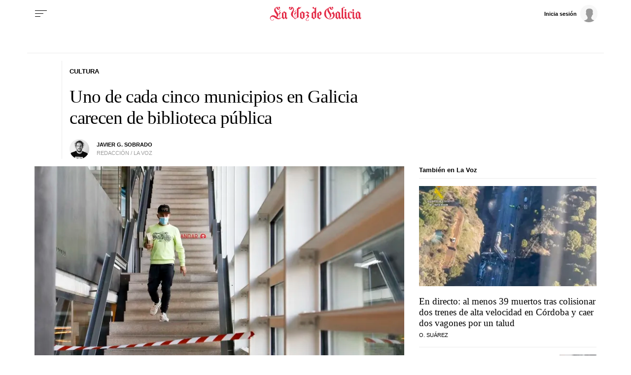

--- FILE ---
content_type: application/javascript
request_url: https://sijai.wemass.com/
body_size: 320
content:
(function() {
    top.postMessage({ message: 'sijai', isCreatingId: true, sijai: '44b6c6d55447fb6a4ebad6229d5336e6c0fa1f9362' }, '*');
})();